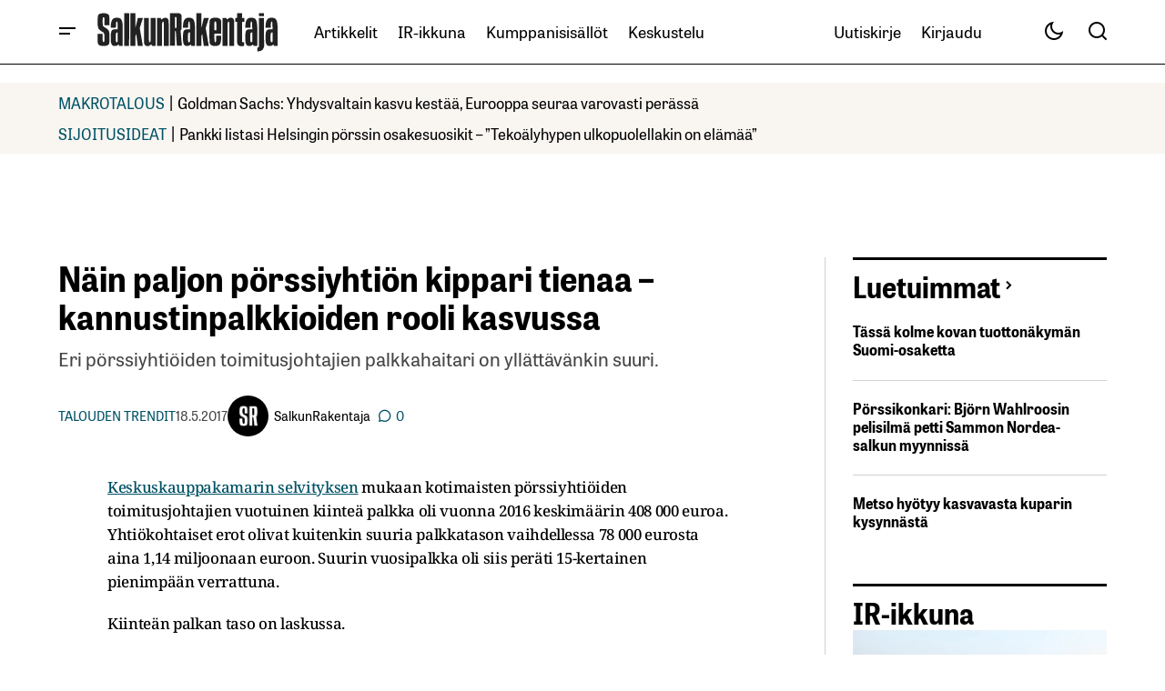

--- FILE ---
content_type: text/html; charset=utf-8
request_url: https://www.google.com/recaptcha/api2/aframe
body_size: 268
content:
<!DOCTYPE HTML><html><head><meta http-equiv="content-type" content="text/html; charset=UTF-8"></head><body><script nonce="LWFvBvf_Bsc_K3p6IMk5Ww">/** Anti-fraud and anti-abuse applications only. See google.com/recaptcha */ try{var clients={'sodar':'https://pagead2.googlesyndication.com/pagead/sodar?'};window.addEventListener("message",function(a){try{if(a.source===window.parent){var b=JSON.parse(a.data);var c=clients[b['id']];if(c){var d=document.createElement('img');d.src=c+b['params']+'&rc='+(localStorage.getItem("rc::a")?sessionStorage.getItem("rc::b"):"");window.document.body.appendChild(d);sessionStorage.setItem("rc::e",parseInt(sessionStorage.getItem("rc::e")||0)+1);localStorage.setItem("rc::h",'1768650632043');}}}catch(b){}});window.parent.postMessage("_grecaptcha_ready", "*");}catch(b){}</script></body></html>